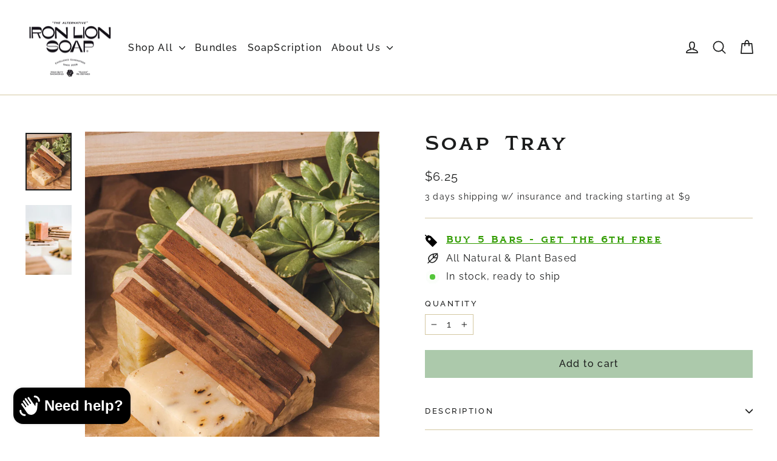

--- FILE ---
content_type: text/css
request_url: https://cdn-widgetsrepository.yotpo.com/brandkit/custom-fonts/UoS4IDTXcuz7mimP8vnANlzdsn8ctLagyCUFm0sm/capstone/capstone-demi-bold-600.css
body_size: -53
content:
@font-face {
      font-family: 'Capstone';
      font-weight: 600;
      src: url('https://cdn-widgetsrepository.yotpo.com/brandkit/custom-fonts/UoS4IDTXcuz7mimP8vnANlzdsn8ctLagyCUFm0sm/capstone/capstone-demi-bold.otf');
    }

--- FILE ---
content_type: image/svg+xml
request_url: https://cdn.shopify.com/s/files/1/0495/9420/4321/files/tag-svgrepo-com.svg?v=1707358510
body_size: -314
content:
<svg xml:space="preserve" viewBox="0 0 512.001 512.001" xmlns:xlink="http://www.w3.org/1999/xlink" xmlns="http://www.w3.org/2000/svg" id="Layer_1" version="1.1" width="800px" height="800px" fill="#000000">
<g>
	<g>
		<path d="M506.513,311.066L253.87,58.423c-2.024-2.026-4.486-3.559-7.195-4.483L140.15,17.593
			c-6.758-2.305-14.242-0.568-19.294,4.483L84.709,58.222L31.977,5.491c-7.314-7.315-19.176-7.315-26.49,0
			c-7.315,7.315-7.315,19.175,0,26.49l52.732,52.731l-36.14,36.141c-5.051,5.05-6.79,12.534-4.483,19.294L53.943,246.67
			c0.924,2.71,2.458,5.172,4.483,7.197L311.071,506.51c7.314,7.315,19.175,7.315,26.49,0l168.954-168.954
			C513.83,330.241,513.83,318.382,506.513,311.066z M227.241,227.238c-21.817,21.819-57.132,21.82-78.952,0
			c-21.768-21.768-21.768-57.185,0.001-78.953c21.817-21.819,57.132-21.82,78.953,0C249.009,170.053,249.009,205.47,227.241,227.238
			z"></path>
	</g>
</g>
</svg>

--- FILE ---
content_type: text/json
request_url: https://conf.config-security.com/model
body_size: 89
content:
{"title":"recommendation AI model (keras)","structure":"release_id=0x62:21:75:4c:43:4e:32:55:2a:3e:57:73:44:23:53:3c:54:25:22:56:37:6b:7c:5d:45:2c:70:46:23;keras;9lqugiv9l7k14whs2tl3b48g51vjc7j5erptev3fb6qtgwdqaf5om1wkuioqiaj6sxpiy12m","weights":"../weights/6221754c.h5","biases":"../biases/6221754c.h5"}